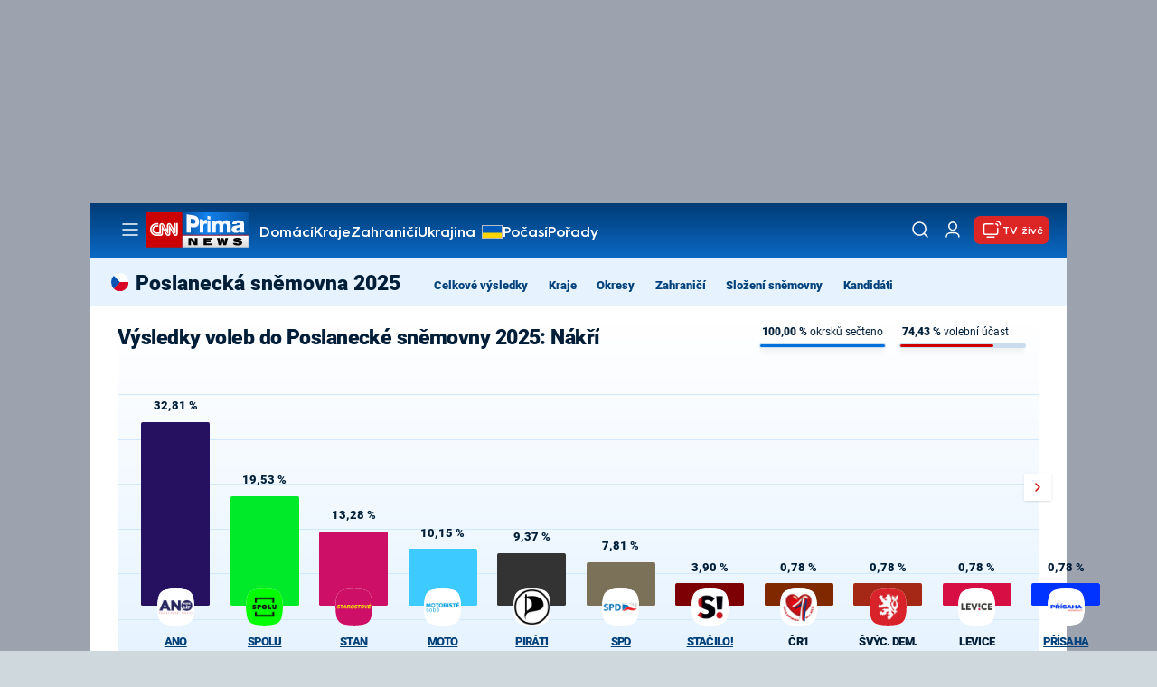

--- FILE ---
content_type: image/svg+xml
request_url: https://assets.cnn.iprima.cz/images/download.svg
body_size: 51
content:
<svg xmlns='http://www.w3.org/2000/svg' width='18' height='18'><path fill='none' stroke='#F6F7FB' stroke-linecap='round' stroke-linejoin='round' stroke-width='1.5' d='M12.6 8.1 9 11.7 5.4 8.1M9 1v10.7m8 1.7c0 2-1.6 3.6-3.6 3.6H4.6c-2 0-3.6-1.6-3.6-3.6'/></svg>